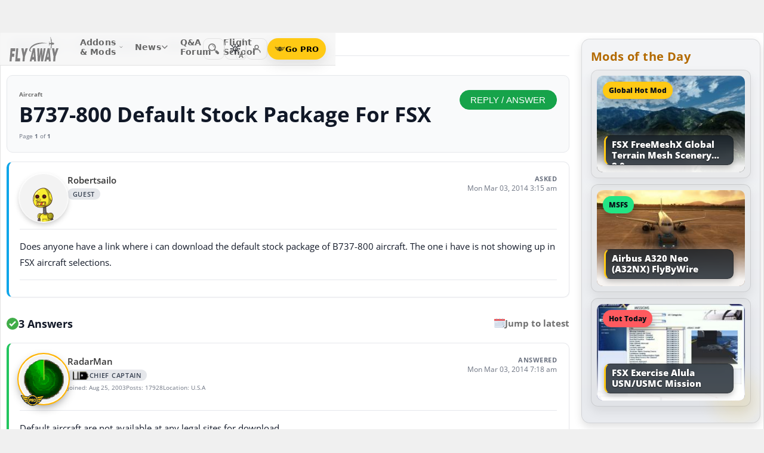

--- FILE ---
content_type: text/html; charset=utf-8
request_url: https://forum.flyawaysimulation.com/forum/topic/38892/b737-800-default-stock-package-for-fsx/
body_size: 18914
content:
<!DOCTYPE HTML>
<html dir="ltr" lang="en" data-theme="light">
<head>
<meta http-equiv="X-UA-Compatible" content="IE=edge">
<title>B737-800 Default Stock Package For FSX - Flight Simulator X (Aircraft) | Flight Sim Q&amp;A Forum</title>
<meta name="viewport" content="width=device-width, initial-scale=1">
<link rel="preconnect dns-prefetch" href="https://www.googletagmanager.com" crossorigin>
<meta http-equiv="Content-Type" content="text/html; charset=utf-8">

<link rel="stylesheet" href="https://flyawaysimulation.com/themes/FlyAway/style/responsive-global.css?v=2.6031" type="text/css">
<link rel="stylesheet" href="https://forum.flyawaysimulation.com/modules/Forums/templates/subSilver/fasforums.css?v=2.6031" type="text/css">

  <meta property="og:url" content="https://forum.flyawaysimulation.com/forum/topic/38892/b737-800-default-stock-package-for-fsx/">
  <meta property="og:title" content="B737-800 Default Stock Package For FSX - Flight Simulator X (Aircraft)">
  <meta property="og:description" content="Question titled &quot;B737-800 Default Stock Package For FSX - Flight Simulator X (Aircraft)&quot; posted in the Aircraft forum at Fly Away Simulation.">
  <meta property="og:type" content="website">
  <meta property="og:image" content="https://forum.flyawaysimulation.com/images/flight-sim-qa.jpg">
  <meta property="og:site_name" content="Fly Away Simulation">
  <meta property="twitter:card" content="summary_large_image">
  <meta property="twitter:site" content="@fasflightsim">

<link rel="alternate" type="application/rss+xml" title="Flight Simulator News RSS" href="https://flyawaysimulation.com/backend.php">
<link rel="canonical" href="https://forum.flyawaysimulation.com/forum/topic/38892/b737-800-default-stock-package-for-fsx/">

<script defer src="https://flyawaysimulation.com/js/js-global.js?v=1.1"></script>
<script async src="https://www.googletagmanager.com/gtag/js?id=G-DV3JLQ0R4V"></script>
<script>
  window.dataLayer = window.dataLayer || [];
  function gtag(){dataLayer.push(arguments);}
  gtag('js', new Date());

  gtag('config', 'G-DV3JLQ0R4V');

</script>

</head>

<body itemscope itemtype="http://schema.org/WebPage">



































<header id="fxnav-header" role="banner">
  <div class="fxnav-shell">
    <!-- Brand -->
    <a class="fxnav-brand" href="https://flyawaysimulation.com/" aria-label="Fly Away Simulation">
      <img class="fxnav-logo" width="310" height="74" src="https://flyawaysimulation.com/images/svg/svgsprite-4.0.svg#flyawaylogo" alt="Fly Away Simulation">
    </a>

    <!-- Mobile toggle -->
    <button class="fxnav-toggle" aria-controls="fxnav-primary" aria-expanded="false" aria-label="Toggle menu">
      <span class="fxnav-burger" aria-hidden="true"></span>
    </button>

    <!-- Primary navigation -->
    <nav class="fxnav-nav" id="fxnav-primary" aria-label="Primary">
      <ul class="fxnav-list" role="menubar">
        <li class="fxnav-item" role="none">
          <a class="fxnav-link" href="https://flyawaysimulation.com/downloads.html" role="menuitem" aria-haspopup="true" aria-expanded="false" aria-controls="fxnav-sub-addons" title="Our add-ons/mods library covering MSFS, FSX, P3D & X-Plane">
            Addons &amp; Mods
            <svg class="fxnav-caret" viewBox="0 0 12 12" aria-hidden="true">
              <path d="M2 4l4 4 4-4" stroke="currentColor" stroke-width="1.5" fill="none" stroke-linecap="round" stroke-linejoin="round"></path>
            </svg>
          </a>
          <ul class="fxnav-sub" id="fxnav-sub-addons" role="menu" aria-label="Addons &amp; Mods" aria-hidden="true">
            <li role="none">
              <a role="menuitem" href="https://flyawaysimulation.com/downloads/msfs/" aria-label="Microsoft Flight Simulator (MSFS) downloads">
                <abbr title="Microsoft Flight Simulator">MSFS</abbr>
              </a>
            </li>
            <li role="none">
              <a role="menuitem" href="https://flyawaysimulation.com/downloads/fsx/" aria-label="Microsoft Flight Simulator X (FSX) downloads">
                <abbr title="Microsoft Flight Simulator X">FSX</abbr>
              </a>
            </li>
            <li role="none">
              <a role="menuitem" href="https://flyawaysimulation.com/downloads/x-plane/" aria-label="X-Plane downloads">X-Plane</a>
            </li>
            <li role="none">
              <a role="menuitem" href="https://flyawaysimulation.com/downloads/p3d/" aria-label="Lockheed Martin Prepar3D (P3D) v6/5/4 downloads">
                <abbr title="Lockheed Martin Prepar3D v6/5/4">P3D</abbr>
              </a>
            </li>
          </ul>
        </li>

        <li class="fxnav-item" role="none">
          <a class="fxnav-link" href="https://flyawaysimulation.com/topics/" role="menuitem" aria-haspopup="true" aria-expanded="false" aria-controls="fxnav-sub-news" title="Flight simulation and related news topics">
            News
            <svg class="fxnav-caret" viewBox="0 0 12 12" aria-hidden="true">
              <path d="M2 4l4 4 4-4" stroke="currentColor" stroke-width="1.5" fill="none" stroke-linecap="round" stroke-linejoin="round"></path>
            </svg>
          </a>
          <ul class="fxnav-sub" id="fxnav-sub-news" role="menu" aria-label="News" aria-hidden="true">
            <li role="none">
              <a role="menuitem" href="https://flyawaysimulation.com/topics/44/microsoft-flight-simulator/" aria-label="Microsoft Flight Simulator (MSFS) news">
                <abbr title="Microsoft Flight Simulator">MSFS</abbr>
              </a>
            </li>
            <li role="none">
              <a role="menuitem" href="https://flyawaysimulation.com/topics/19/microsoft-flight-simulator-x/" aria-label="Microsoft Flight Simulator X (FSX) news">
                <abbr title="Microsoft Flight Simulator X">FSX</abbr>
              </a>
            </li>
            <li role="none">
              <a role="menuitem" href="https://flyawaysimulation.com/topics/23/x-plane/" aria-label="X-Plane news">X-Plane</a>
            </li>
            <li role="none">
              <a role="menuitem" href="https://flyawaysimulation.com/topics/43/prepar3d/" aria-label="Lockheed Martin Prepar3D (P3D) news">
                <abbr title="Lockheed Martin Prepar3D">P3D</abbr>
              </a>
            </li>
            <li role="none"><a role="menuitem" href="https://flyawaysimulation.com/topics/15/editorial/">Editorials</a></li>
          </ul>
        </li>

        <li class="fxnav-item" role="none">
          <a class="fxnav-link" href="https://forum.flyawaysimulation.com/" role="menuitem" title="Flight Sim question and answer forum">Q&amp;A Forum</a>
        </li>

        <li class="fxnav-item" role="none">
          <a class="fxnav-link" href="https://flyawaysimulation.com/flight-school/" role="menuitem" title="Guides, tutorials and walkthroughs for all popular packages">Flight School</a>
        </li>

        <!-- Utilities now shown in the mobile sheet for all <=1100px widths -->
        <li class="fxnav-divider fxnav-util-only" aria-hidden="true"></li>
        <li class="fxnav-section fxnav-util-only" aria-hidden="true">Quick actions</li>

        <!-- Search (in-menu) -->
        <li class="fxnav-item fxnav-util-only" role="none">
          <a class="fxnav-link" href="https://flyawaysimulation.com/search/" role="menuitem">
            <span style="display:inline-flex;align-items:center;gap:10px">
              <img class="fxnav-icon" src="https://flyawaysimulation.com/images/svg/svgsprite-4.0.svg#newsearchicon" alt="">
              <b>Search</b>
            </span>
          </a>
        </li>

                <!-- Theme options (System/Dark/Light) inside menu — testers only -->
        <li class="fxnav-item fxnav-util-only" role="none">
          <a class="fxnav-link" href="#" role="menuitem" aria-haspopup="true" aria-expanded="false" aria-controls="fxnav-sub-theme">
            Theme
            <svg class="fxnav-caret" viewBox="0 0 12 12" aria-hidden="true">
              <path d="M2 4l4 4 4-4" stroke="currentColor" stroke-width="1.5" fill="none" stroke-linecap="round" stroke-linejoin="round"></path>
            </svg>
          </a>
          <ul class="fxnav-sub fxnav-sub-theme" id="fxnav-sub-theme" role="menu" aria-label="Theme" aria-hidden="true">
            <li role="none">
              <label class="fxnav-radio" role="menuitemradio" aria-checked="false">
                <input type="radio" name="fxnav-theme" value="auto">
                <span>System</span>
              </label>
            </li>
            <li role="none">
              <label class="fxnav-radio" role="menuitemradio" aria-checked="false">
                <input type="radio" name="fxnav-theme" value="dark">
                <span>Dark</span>
              </label>
            </li>
            <li role="none">
              <label class="fxnav-radio" role="menuitemradio" aria-checked="false">
                <input type="radio" name="fxnav-theme" value="light">
                <span>Light</span>
              </label>
            </li>
          </ul>
        </li>
        
                  <!-- Login (in-menu on compact) -->
          <li class="fxnav-item fxnav-util-only" role="none">
            <a class="fxnav-link" href="https://flyawaysimulation.com/account/login/" role="menuitem">
              <span style="display:inline-flex;align-items:center;gap:10px">
                <svg class="fxnav-icon" viewBox="0 0 24 24" aria-hidden="true">
                  <circle cx="12" cy="8" r="4" fill="none" stroke="currentColor" stroke-width="1.7"></circle>
                  <path d="M4 20c0-4.2 3.8-7 8-7s8 2.8 8 7" fill="none" stroke="currentColor" stroke-width="1.7" stroke-linecap="round"></path>
                </svg>
                <b>Log in</b>
              </span>
            </a>
          </li>

          <!-- Go PRO CTA (in-menu on compact) -->
          <li class="fxnav-item fxnav-util-only" role="none">
            <a class="fxnav-cta-menu" href="https://flyawaysimulation.com/account/register/" role="menuitem" title="Go PRO — unlock premium downloads and member perks" aria-label="Go PRO">
              <img class="fxnav-cta-icon" src="https://flyawaysimulation.com/images/svg/pro-icon-2025-2.svg" alt="">
              <span>Go PRO</span>
            </a>
          </li>
              </ul>
    </nav>

    <!-- Right cluster: Search, Theme (single icon with dropdown, testers only), Login/User, PRO -->
    <div class="fxnav-right">
      <!-- Search -->
      <a class="fxnav-iconbtn" href="https://flyawaysimulation.com/search/" title="Search" aria-label="Search">
        <img class="fxnav-icon" src="https://flyawaysimulation.com/images/svg/svgsprite-4.0.svg#newsearchicon" alt="">
      </a>

            <!-- Single-icon Theme switcher (Auto/Dark/Light) — testers only -->
      <fxsw-switcher></fxsw-switcher>
      
              <!-- Icon-only login -->
        <a class="fxnav-iconbtn" href="https://flyawaysimulation.com/account/login/" title="Log in" aria-label="Log in">
          <svg class="fxnav-icon" viewBox="0 0 24 24" aria-hidden="true">
            <circle cx="12" cy="8" r="4" fill="none" stroke="currentColor" stroke-width="1.7"></circle>
            <path d="M4 20c0-4.2 3.8-7 8-7s8 2.8 8 7" fill="none" stroke="currentColor" stroke-width="1.7" stroke-linecap="round"></path>
          </svg>
        </a>

        <!-- Compact PRO -->
        <a class="fxnav-cta" href="https://flyawaysimulation.com/account/register/" title="Go PRO — unlock premium downloads and member perks" aria-label="Go PRO">
          <img class="fxnav-cta-icon" src="https://flyawaysimulation.com/images/svg/pro-icon-2025-2.svg" alt="">
          <span>Go PRO</span>
        </a>
          </div>
  </div>

  <!-- Full-viewport overlay (mobile sheet background) -->
  <div class="fxnav-overlay" aria-hidden="true"></div>
</header>

<script>
// tmsw boot: pre-paint theme apply + live OS sync when pref = "auto"
(function(){
  var KEY = 'theme';
  var root = document.documentElement;

  function reportTheme(mode, pref, reason){
    try{
      if (typeof gtag !== 'function') return;

      // User properties (for % of users)
      gtag('set', 'user_properties', {
        theme_mode: mode,  // applied: 'dark'|'light'
        theme_pref: pref   // preference: 'auto'|'dark'|'light'
      });

      // Event (for debugging + % of loads/changes)
      gtag('event', 'theme_state', {
        theme_mode: mode,
        theme_pref: pref,
        theme_reason: reason // 'load' | 'os_change'
      });
    } catch(e){}
  }

  function computeMode(pref, mql){
    if (pref === 'dark' || pref === 'light') return pref;
    return (mql && mql.matches) ? 'dark' : 'light';
  }

  function apply(mode, pref){
    root.setAttribute('data-theme', mode);
    root.setAttribute('data-theme-context', mode);
    root.setAttribute('data-theme-pref', pref);
    root.style.colorScheme = mode;
  }

  try{
    var pref = localStorage.getItem(KEY) || 'auto';
    var mql = window.matchMedia && window.matchMedia('(prefers-color-scheme: dark)');
    var mode = computeMode(pref, mql);

    apply(mode, pref);
    reportTheme(mode, pref, 'load');

    function osChanged(){
      try{
        var p = localStorage.getItem(KEY) || 'auto';
        if (p !== 'auto') return;

        var md = computeMode('auto', mql);

        // prevent duplicate event if nothing changed
        if (root.getAttribute('data-theme') === md) return;

        apply(md, 'auto');
        reportTheme(md, 'auto', 'os_change');
      } catch(e){}
    }

    if (mql){
      if ('addEventListener' in mql) mql.addEventListener('change', osChanged);
      else if ('addListener' in mql) mql.addListener(osChanged);
    }
  }catch(e){}
})();
</script>

<script>
/* FX Nav v4.3.8 interactions (vanilla, full-width sheet) */
(function(){
  const header = document.getElementById('fxnav-header');
  if (!header) return;

  const toggle = header.querySelector('.fxnav-toggle');
  const navPanel = header.querySelector('.fxnav-nav');
  const overlay = header.querySelector('.fxnav-overlay');
  const openClass = 'fxnav-open';
  const isHoverDesktop = () => window.matchMedia('(hover: hover) and (pointer: fine)').matches && window.innerWidth > 1100;

  // Header height -> CSS var for sheet/overlay offset
  const setHeaderVars = () => {
    const h = header.getBoundingClientRect().height || 54;
    header.style.setProperty('--fxnav-h', Math.round(h) + 'px');
  };

  // Initialize header vars (no shrink on scroll)
  setHeaderVars();

  function lockPage(lock){
    if (lock) document.documentElement.classList.add('fxnav-modal-open');
    else document.documentElement.classList.remove('fxnav-modal-open');
  }

  function setExpanded(el, open){
    const trig = el.querySelector(':scope > .fxnav-link[aria-haspopup="true"], :scope > .fxnav-userbtn');
    if (trig) trig.setAttribute('aria-expanded', String(open));
    const sub = el.querySelector(':scope > .fxnav-sub');
    if (sub) sub.setAttribute('aria-hidden', String(!open));
  }

  function closeAll(except){
    const items = header.querySelectorAll('.fxnav-list > .fxnav-item');
    items.forEach(li => {
      if (li !== except){
        li.classList.remove(openClass);
        setExpanded(li, false);
      }
    });
    const user = header.querySelector('.fxnav-user');
    if (user && user !== except){
      user.classList.remove(openClass);
      const ub = user.querySelector('.fxnav-userbtn');
      if (ub) ub.setAttribute('aria-expanded','false');
      const us = user.querySelector('.fxnav-sub-user');
      if (us) us.setAttribute('aria-hidden','true');
    }
  }

  function closeMenu(){
    header.classList.remove('fxnav-is-open');
    if (toggle) toggle.setAttribute('aria-expanded','false');
    if (navPanel) navPanel.setAttribute('aria-hidden','true');
    lockPage(false);
    closeAll();
  }

  // Mobile toggle
  if (toggle){
    toggle.addEventListener('click', () => {
      const open = header.classList.toggle('fxnav-is-open');
      toggle.setAttribute('aria-expanded', String(open));
      if (navPanel) navPanel.setAttribute('aria-hidden', String(!open));
      lockPage(open);
      if (!open) closeAll();
      setHeaderVars();
    });
  }

  // Overlay click closes
  if (overlay){
    overlay.addEventListener('click', closeMenu);
    overlay.addEventListener('touchstart', closeMenu, { passive: true });
  }

  // ESC closes when sheet open
  document.addEventListener('keydown', (e) => {
    if (e.key === 'Escape' && header.classList.contains('fxnav-is-open')) closeMenu();
  });

  const items = Array.from(header.querySelectorAll('.fxnav-list > .fxnav-item'));
  const closeTimers = new WeakMap();

  function clearTimer(el){ const t = closeTimers.get(el); if (t) { clearTimeout(t); closeTimers.delete(el); } }
  function scheduleClose(el){
    clearTimer(el);
    closeTimers.set(el, setTimeout(() => { el.classList.remove(openClass); setExpanded(el,false); }, 160));
  }

  // Top-level items
  items.forEach(li => {
    const link = li.querySelector(':scope > .fxnav-link');
    const sub  = li.querySelector(':scope > .fxnav-sub');
    const hasSub = !!sub;

    if (hasSub && link){
      link.setAttribute('aria-haspopup', 'true');
      link.setAttribute('aria-expanded', 'false');

      // Desktop hover
      li.addEventListener('mouseenter', () => {
        if (isHoverDesktop() && !header.classList.contains('fxnav-is-open')) {
          clearTimer(li); closeAll(li); li.classList.add(openClass); setExpanded(li,true);
        }
      });
      li.addEventListener('mouseleave', () => {
        if (isHoverDesktop() && !header.classList.contains('fxnav-is-open')) scheduleClose(li);
      });
      sub.addEventListener('mouseenter', () => clearTimer(li));
      sub.addEventListener('mouseleave', () => scheduleClose(li));

      // Mobile/touch click (sheet mode)
      link.addEventListener('click', (e) => {
        const usingMobile = !isHoverDesktop() || header.classList.contains('fxnav-is-open');
        if (usingMobile){
          e.preventDefault();
          const willOpen = !li.classList.contains(openClass);
          items.forEach(sib => { if (sib !== li) { sib.classList.remove(openClass); setExpanded(sib,false); } });
          li.classList.toggle(openClass, willOpen);
          setExpanded(li, willOpen);
        }
      });

      // Keyboard
      link.addEventListener('keydown', (e) => {
        if (e.key === 'ArrowDown'){ e.preventDefault(); li.classList.add(openClass); setExpanded(li,true); const first = sub?.querySelector('a, input, button, [tabindex="0"]'); if (first) first.focus(); }
        else if (e.key === 'Escape'){ li.classList.remove(openClass); setExpanded(li,false); link.focus(); }
        else if (e.key === 'ArrowRight'){ e.preventDefault(); focusNextTop(li); }
        else if (e.key === 'ArrowLeft'){ e.preventDefault(); focusPrevTop(li); }
      });
    } else if (link) {
      link.addEventListener('keydown', (e) => {
        if (e.key === 'ArrowRight'){ e.preventDefault(); focusNextTop(li); }
        else if (e.key === 'ArrowLeft'){ e.preventDefault(); focusPrevTop(li); }
      });
    }
  });

  // User dropdown (desktop/tablet)
  const userWrap = header.querySelector('.fxnav-user');
  const userBtn  = header.querySelector('.fxnav-userbtn');
  const userSub  = header.querySelector('.fxnav-sub-user');
  if (userWrap && userBtn){
    userBtn.addEventListener('click', (e) => {
      e.preventDefault();
      const willOpen = !userWrap.classList.contains(openClass);
      closeAll();
      userWrap.classList.toggle(openClass, willOpen);
      userBtn.setAttribute('aria-expanded', String(willOpen));
      if (userSub) userSub.setAttribute('aria-hidden', String(!willOpen));
    });
    userWrap.addEventListener('mouseenter', () => {
      if (isHoverDesktop()) {
        clearTimer(userWrap); closeAll(userWrap); userWrap.classList.add(openClass); userBtn.setAttribute('aria-expanded','true'); if (userSub) userSub.setAttribute('aria-hidden','false');
      }
    });
    userWrap.addEventListener('mouseleave', () => {
      if (isHoverDesktop()) scheduleClose(userWrap);
    });
  }

  function topTriggers(){ return Array.from(header.querySelectorAll('.fxnav-list > .fxnav-item > .fxnav-link')); }
  function focusNextTop(currentLi){ const tops = topTriggers(); const idx = tops.findIndex(a => currentLi.contains(a)); const next = tops[(idx+1)%tops.length]; if (next) next.focus(); }
  function focusPrevTop(currentLi){ const tops = topTriggers(); const idx = tops.findIndex(a => currentLi.contains(a)); const prev = tops[(idx-1+tops.length)%tops.length]; if (prev) prev.focus(); }

  // Outside click closes (desktop)
  document.addEventListener('click', (e) => {
    if (!header.contains(e.target)) {
      closeMenu();
    }
  });

  // Resize/orientation cleanup
  window.addEventListener('resize', () => {
    setHeaderVars();
    if (window.innerWidth > 1100) {
      closeMenu();
    }
  });

  // Compact theme radios inside hamburger (present only for testers)
  const THEME_KEY = 'theme';
  const themeRadios = header.querySelectorAll('input[name="fxnav-theme"]');
  function getPref(){ try { return localStorage.getItem(THEME_KEY) || 'auto'; } catch { return 'auto'; } }
  function setPref(v){ try { localStorage.setItem(THEME_KEY, v); } catch {} }

  function applyThemePref(pref){
    setPref(pref);
    const sw = document.querySelector('fxsw-switcher');
    if (sw && typeof sw.apply === 'function') {
      sw.apply(pref);
    } else {
      const darkMql = window.matchMedia ? window.matchMedia('(prefers-color-scheme: dark)') : null;
      const systemDark = darkMql ? darkMql.matches : false;
      const mode = (pref === 'dark' || (pref === 'auto' && systemDark)) ? 'dark' : (pref === 'light' ? 'light' : 'light');
      const html = document.documentElement;
      html.setAttribute('data-theme', mode);
      html.setAttribute('data-theme-context', mode);
      html.setAttribute('data-theme-pref', pref);
      html.style.colorScheme = mode;
      window.dispatchEvent(new CustomEvent('tmsw:theme', { detail: { pref, mode } }));
    }
  }
  function syncThemeRadios(pref){
    themeRadios.forEach(r => { r.checked = (r.value === pref); r.closest('.fxnav-radio')?.setAttribute('aria-checked', r.checked ? 'true' : 'false'); });
  }
  if (themeRadios.length){
    syncThemeRadios(getPref());
    themeRadios.forEach(r => {
      r.addEventListener('change', (e) => {
        if (e.target && e.target.checked){
          applyThemePref(e.target.value);
          syncThemeRadios(e.target.value);
        }
      });
    });
    // Keep radios in sync if theme changes elsewhere
    window.addEventListener('tmsw:theme', (e) => { if (e.detail && e.detail.pref) syncThemeRadios(e.detail.pref); });
  }

  // Init aria-hidden for panel and submenus
  if (navPanel) navPanel.setAttribute('aria-hidden', 'true');
  header.querySelectorAll('.fxnav-sub').forEach(ul => { ul.setAttribute('aria-hidden','true'); });
})();
</script>

<script>
/* Single-icon Theme Switcher (Auto/Dark/Light) — testers only */
(() => {
  const STORAGE_KEY = 'theme';
  const SWITCH_TAG = 'fxsw-switcher';
  const POPOVER_TAG = 'fxsw-popover';

  const storage = {
    get(){ try { return localStorage.getItem(STORAGE_KEY) || 'auto'; } catch { return 'auto'; } },
    set(v){ try { localStorage.setItem(STORAGE_KEY, v); } catch {} }
  };

  const mqlDark = window.matchMedia ? window.matchMedia('(prefers-color-scheme: dark)') : null;
  const systemPrefersDark = () => mqlDark ? mqlDark.matches : false;
  const computeMode = pref => (pref === 'dark' || pref === 'light') ? pref : (systemPrefersDark() ? 'dark' : 'light');

	
	  // --- GA helper: manual theme changes ---
  function gaReportTheme(pref, mode, reason){
    try{
      if (typeof gtag !== 'function') return;
      gtag('set', 'user_properties', {
        theme_mode: mode,   // 'dark' | 'light' (applied)
        theme_pref: pref    // 'auto' | 'dark' | 'light' (user choice)
      });
      gtag('event', 'theme_state', {
        theme_mode: mode,
        theme_pref: pref,
        theme_reason: reason // 'manual'
      });
    } catch(e){}
  }
	
  function applyTheme(pref) {
    const html = document.documentElement;
    const theMode = computeMode(pref);
    const reduce = window.matchMedia && window.matchMedia('(prefers-reduced-motion: reduce)').matches;
    const doApply = () => {
      html.setAttribute('data-theme', theMode);
      html.setAttribute('data-theme-context', theMode);
      html.setAttribute('data-theme-pref', pref);
      html.style.colorScheme = theMode;
      window.dispatchEvent(new CustomEvent('tmsw:theme', { detail: { pref, mode: theMode } }));
    };
    if ('startViewTransition' in document && !reduce) document.startViewTransition(doApply); else doApply();
  }

  if (!customElements.get(POPOVER_TAG)) {
    class FxswPopover extends HTMLElement {
      constructor(){
        super();
        const root = this.attachShadow({ mode: 'closed' });
        root.innerHTML = `
          <style>
            :host{ position: fixed; inset: auto auto; z-index: 2147483647; contain: content; }
            *,*::before,*::after{ box-sizing: border-box; }
            .panel{
              width: 240px; max-width: calc(100vw - 16px);
              border-radius: 12px; border: 1px solid var(--bdr);
              background: var(--surface);
              -webkit-backdrop-filter: blur(10px);
              backdrop-filter: blur(10px);
              box-shadow: var(--shd);
              padding: 6px; opacity: 0; transform: translateY(-6px);
              transition: opacity .18s ease, transform .18s ease;
              color: var(--fg);
              font: 600 13px/1.2 system-ui, -apple-system, "Segoe UI", Roboto, Helvetica, Arial, sans-serif;
            }
            .open{ opacity: 1; transform: translateY(0); }
            .arrow{ position: absolute; width: 12px; height: 12px; background: var(--surface); transform: rotate(45deg); border-left: 1px solid var(--bdr); border-top: 1px solid var(--bdr); }
            .list{ margin:0; padding:4px; display:grid; gap:2px; border:0; }
            .item{ display:flex; align-items:center; gap:10px; border-radius:10px; padding:10px; cursor:pointer; user-select:none; outline:none; text-decoration:none; }
            .item:hover{ background: var(--hover); }
            .item:focus-visible{ box-shadow: 0 0 0 2px var(--focus) inset; }
            .ico{ width:18px; height:18px; display:grid; place-items:center; color:var(--fg); }
            .txt{ display:flex; flex-direction:column; }
            .txt b{ font-weight:700; }
            .txt small{ font:500 11px/1.2 system-ui,-apple-system,"Segoe UI",Roboto,Helvetica,Arial,sans-serif; color:var(--fg-dim); }
            .chk{ margin-left:auto; width:16px; height:16px; border-radius:9999px; border:1.5px solid var(--bdr); display:grid; place-items:center; color:var(--fg); }
            /* FIX: Only show the tick for the selected option */
            .chk svg{ opacity:0; transform: scale(.75); transition: opacity .14s ease, transform .2s ease; }
            input{ position:absolute; opacity:0; pointer-events:none; }
            input:checked + .row .chk{ background: var(--fg); color: var(--surface); border-color: transparent; }
            input:checked + .row .chk svg{ opacity:1; transform: scale(1); }
            :host([data-mode="dark"])  { --surface: rgba(11,16,22,.98); --bdr: rgba(255,255,255,.12); --fg:#e7ecf7; --fg-dim:#aeb6c6; --hover: rgba(255,255,255,.08); --focus: rgba(255,255,255,.35); --shd: 0 18px 44px rgba(0,0,0,.55); }
            :host([data-mode="light"]) { --surface: #f6f6f6;              --bdr: #E2E2E2;                 --fg:#151922;  --fg-dim:#6F6F6F;  --hover: rgba(0,0,0,.06);  --focus: rgba(0,0,0,.45);  --shd: 0 14px 32px rgba(0,0,0,.12); }
            @media (max-width: 420px){ .panel{ width: min(240px, calc(100vw - 16px)); } }
            @media (prefers-reduced-motion: reduce){ .panel{ transition:none; } }
          </style>
          <div class="panel" role="dialog" aria-label="Theme" aria-modal="false">
            <div class="arrow"></div>
            <fieldset class="list" role="radiogroup" aria-label="Theme options">
              <label class="item">
                <input type="radio" name="fxsw-theme" value="auto">
                <span class="row" style="display:flex;align-items:center;gap:10px;width:100%">
                  <span class="ico" aria-hidden="true">
                    <svg width="18" height="18" viewBox="0 0 24 24" fill="none" stroke="currentColor" stroke-width="1.6" stroke-linecap="round" stroke-linejoin="round">
                      <rect x="3" y="4" width="18" height="12" rx="2"></rect><path d="M7 20h10"></path>
                    </svg>
                  </span>
                  <span class="txt"><b>System</b><small>Follow OS</small></span>
                  <span class="chk" aria-hidden="true">
                    <svg width="12" height="12" viewBox="0 0 12 12" fill="none" stroke="currentColor" stroke-width="2" stroke-linecap="round" stroke-linejoin="round"><path d="m2.2 6.2 2.2 2.3 5-5.1"/></svg>
                  </span>
                </span>
              </label>
              <label class="item">
                <input type="radio" name="fxsw-theme" value="dark">
                <span class="row" style="display:flex;align-items:center;gap:10px;width:100%">
                  <span class="ico" aria-hidden="true">
                    <svg width="18" height="18" viewBox="0 0 18 18" fill="currentColor"><path d="M10.9 1.5a7.4 7.4 0 1 0 5.6 12.9A7.1 7.1 0 0 1 10.9 1.5z"/></svg>
                  </span>
                  <span class="txt"><b>Dark</b><small>Always dark</small></span>
                  <span class="chk" aria-hidden="true">
                    <svg width="12" height="12" viewBox="0 0 12 12" fill="none" stroke="currentColor" stroke-width="2" stroke-linecap="round" stroke-linejoin="round"><path d="m2.2 6.2 2.2 2.3 5-5.1"/></svg>
                  </span>
                </span>
              </label>
              <label class="item">
                <input type="radio" name="fxsw-theme" value="light">
                <span class="row" style="display:flex;align-items:center;gap:10px;width:100%">
                  <span class="ico" aria-hidden="true">
                    <svg width="18" height="18" viewBox="0 0 18 18" fill="none" stroke="currentColor" stroke-width="1.5" stroke-linecap="round" stroke-linejoin="round">
                      <circle cx="9" cy="9" r="3.5"></circle>
                      <path d="M9 1.25v2.2M9 14.55v2.2M1.25 9h2.2M14.55 9h2.2M3.2 3.2l1.6 1.6M13.2 13.2l1.6 1.6M3.2 14.8L4.8 13.2M13.2 4.8l1.6-1.6"></path>
                    </svg>
                  </span>
                  <span class="txt"><b>Light</b><small>Always light</small></span>
                  <span class="chk" aria-hidden="true">
                    <svg width="12" height="12" viewBox="0 0 12 12" fill="none" stroke="currentColor" stroke-width="2" stroke-linecap="round" stroke-linejoin="round"><path d="m2.2 6.2 2.2 2.3 5-5.1"/></svg>
                  </span>
                </span>
              </label>
            </fieldset>
          </div>
        `;
        this._root = root;
        this._panel = root.querySelector('.panel');
        this._arrow = root.querySelector('.arrow');
        root.addEventListener('change', e => {
          const t = e.target;
          if (t && t.name === 'fxsw-theme') {
            this.dispatchEvent(new CustomEvent('fxsw:select', { detail: t.value, bubbles: true, composed: true }));
          }
        });
      }
      set mode(v){ this.setAttribute('data-mode', (v === 'dark') ? 'dark' : 'light'); }
      open(anchorRect){
        const margin = 10;
        const vw = Math.max(document.documentElement.clientWidth, window.innerWidth || 0);
        const vh = Math.max(document.documentElement.clientHeight, window.innerHeight || 0);
        const width = 240, estH = 152;
        const x = Math.max(8, Math.min(vw - 8 - width, anchorRect.right - width));
        let y = anchorRect.bottom + margin; if (y + estH > vh - 8) y = anchorRect.top - margin - estH;
        this.style.left = Math.round(x) + 'px'; this.style.top = Math.round(y) + 'px';
        const ax = Math.min(width - 20, Math.max(14, anchorRect.left + anchorRect.width / 2 - x));
        this._arrow.style.left = (ax - 6) + 'px';
        if (y >= anchorRect.bottom) { this._arrow.style.top = '-6px'; this._arrow.style.transform = 'rotate(45deg)'; }
        else { this._arrow.style.top = 'calc(100% - 6px)'; this._arrow.style.transform = 'rotate(225deg)'; }
        this._panel.classList.add('open');
      }
      close(){ this._panel && this._panel.classList.remove('open'); }
      check(pref){
        const inputs = this._root ? this._root.querySelectorAll('input[name="fxsw-theme"]') : null;
        if (inputs) inputs.forEach(i => { i.checked = (i.value === pref); });
      }
      focusChecked(){
        const el = this._root ? this._root.querySelector('input[name="fxsw-theme"]:checked') : null;
        if (el) el.focus({ preventScroll: true });
      }
    }
    customElements.define(POPOVER_TAG, FxswPopover);
  }

  if (!customElements.get(SWITCH_TAG)) {
    class FxswSwitcher extends HTMLElement {
      constructor(){
        super();
        const root = this.attachShadow({ mode: 'closed' });
        this._pref = 'auto';
        this._mode = computeMode(this._pref);
        root.innerHTML = `
          <style>
            :host{ display:inline-block; contain: layout paint style; isolation:isolate; }
            *,*::before,*::after{ box-sizing: border-box; }
            .btn{
              -webkit-tap-highlight-color: transparent;
              position:relative; display:grid; place-items:center;
              width:36px; height:36px; border-radius:10px;
              border:1px solid var(--bdr); background:var(--bg); color:var(--fg);
              cursor:pointer;
              transition: background .18s ease, border-color .18s ease, transform .08s ease;
            }
            .btn:hover{ background: var(--hover); }
            .btn:active{ transform: translateY(1px); }
            .btn:focus-visible{ outline:2px solid var(--focus); outline-offset:2px; }
            .ic{ position:absolute; inset:0; display:grid; place-items:center; }
            .sun,.moon{ transition: opacity .28s ease, transform .45s ease; }
            :host([data-mode="light"]) .sun{ opacity:1; transform:rotate(0) scale(1); }
            :host([data-mode="light"]) .moon{ opacity:0; transform:rotate(-90deg) scale(.7); }
            :host([data-mode="dark"])  .sun{ opacity:0; transform:rotate(90deg) scale(.7); }
            :host([data-mode="dark"])  .moon{ opacity:1; transform:rotate(0) scale(1); }
            .btn::after{
              content: attr(data-badge);
              position:absolute; right:-2px; bottom:-2px; min-width:16px; height:16px; padding:0 4px;
              border-radius:12px; border:1px solid var(--bdr);
              background: var(--bg); color: var(--fg-dim);
              font:700 10px/16px system-ui,-apple-system,"Segoe UI",Roboto,Helvetica,Arial,sans-serif;
              display:grid; place-items:center;
            }
            :host([data-mode="dark"])  { --bg: transparent; --bdr: rgba(255,255,255,.12); --fg:#e7ecf7; --fg-dim:#aeb6c6; --hover: rgba(255,255,255,.08); --focus: rgba(255,255,255,.35); }
            :host([data-mode="light"]) { --bg: transparent; --bdr: #E2E2E2;                 --fg:#151922;  --fg-dim:#6F6F6F;  --hover: rgba(0,0,0,.06);  --focus: rgba(0,0,0,.45); }
          </style>
          <button class="btn" aria-haspopup="dialog" aria-expanded="false" title="Change theme" data-badge="A">
            <span class="ic sun" aria-hidden="true">
              <svg width="18" height="18" viewBox="0 0 18 18" fill="none" stroke="currentColor" stroke-width="1.5" stroke-linecap="round" stroke-linejoin="round">
                <circle cx="9" cy="9" r="3.5"></circle>
                <path d="M9 1.25v2.2M9 14.55v2.2M1.25 9h2.2M14.55 9h2.2M3.2 3.2l1.6 1.6M13.2 13.2l1.6 1.6M3.2 14.8L4.8 13.2M13.2 4.8l1.6-1.6"></path>
              </svg>
            </span>
            <span class="ic moon" aria-hidden="true">
              <svg width="18" height="18" viewBox="0 0 18 18" fill="currentColor">
                <path d="M10.9 1.5a7.4 7.4 0 1 0 5.6 12.9A7.1 7.1 0 0 1 10.9 1.5z"></path>
              </svg>
            </span>
          </button>
        `;
        this._root = root;
        this._btn = root.querySelector('.btn');
        this._btn.addEventListener('click', () => this.toggleMenu());
        this._btn.addEventListener('keydown', e => {
          if (e.key === 'ArrowDown' || e.key === 'Enter' || e.key === ' ') { e.preventDefault(); this.openMenu(); }
        });

        this._mqlHandler = () => { if (this._pref === 'auto') this.apply('auto'); };
        if (mqlDark) {
          if ('addEventListener' in mqlDark) mqlDark.addEventListener('change', this._mqlHandler);
          else if ('addListener' in mqlDark) mqlDark.addListener(this._mqlHandler);
        }

        this.apply(storage.get());
      }

      disconnectedCallback(){
        if (mqlDark) {
          if ('removeEventListener' in mqlDark) mqlDark.removeEventListener('change', this._mqlHandler);
          else if ('removeListener' in mqlDark) mqlDark.removeListener(this._mqlHandler);
        }
      }

      apply(pref){
        this._pref = pref;
        this._mode = computeMode(pref);
        applyTheme(pref);
        this.setAttribute('data-mode', this._mode);
        const badge = (pref === 'auto') ? 'A' : (pref === 'dark' ? 'D' : 'L');
        this._btn.setAttribute('data-badge', badge);
        const label = pref === 'auto' ? `Theme: System (${this._mode})` : `Theme: ${this._mode}`;
        this._btn.setAttribute('aria-label', label);
      }

      toggleMenu(){ this._menuOpen ? this.closeMenu() : this.openMenu(); }

      openMenu(){
        if (this._menuOpen) return;
        const Pop = customElements.get(POPOVER_TAG);
        const pop = this._pop = new Pop();
        pop.mode = this._mode;
        pop.check && pop.check(this._pref);
        document.body.appendChild(pop);
        pop.open(this.getBoundingClientRect());
        this._btn.setAttribute('aria-expanded', 'true');
        this._menuOpen = true;
        setTimeout(() => pop.focusChecked && pop.focusChecked(), 0);

                this._onSelect = (e) => {
          const pref = e.detail;

          // avoid noisy duplicate events if user re-selects current option
          if (pref === this._pref) { this.closeMenu(); return; }

          storage.set(pref);
          this.apply(pref);

          // this._mode is updated by this.apply(pref)
          gaReportTheme(pref, this._mode, 'manual');

          this.closeMenu();
        };
        this._onDocKey = (e) => { if (e.key === 'Escape') { this.closeMenu(); this.focus(); } }
        this._onDocClick = (e) => { if (!pop.contains(e.target)) this.closeMenu(); }
        this._onScroll = () => { pop.open(this.getBoundingClientRect()); };

        pop.addEventListener('fxsw:select', this._onSelect);
        document.addEventListener('keydown', this._onDocKey);
        document.addEventListener('mousedown', this._onDocClick, true);
        document.addEventListener('touchstart', this._onDocClick, { capture: true, passive: true });
        window.addEventListener('scroll', this._onScroll, true);
        window.addEventListener('resize', this._onScroll);
      }

      closeMenu(){
        if (!this._menuOpen) return;
        const pop = this._pop;
        if (pop && pop.parentNode) { pop.close(); pop.remove(); }
        document.removeEventListener('keydown', this._onDocKey);
        document.removeEventListener('mousedown', this._onDocClick, true);
        document.removeEventListener('touchstart', this._onDocClick, { capture: true });
        window.removeEventListener('scroll', this._onScroll, true);
        window.removeEventListener('resize', this._onScroll);
        this._btn.setAttribute('aria-expanded', 'false');
        this._menuOpen = false;
      }

      focus(){ try { this._btn.focus(); } catch{} }
    }
    customElements.define(SWITCH_TAG, FxswSwitcher);
  }

  applyTheme(storage.get());
  window.addEventListener('storage', (e) => {
    if (e.key === STORAGE_KEY) {
      const pref = e.newValue || 'auto';
      applyTheme(pref);
      const sw = document.querySelector(SWITCH_TAG);
      if (sw && sw.apply) sw.apply(pref);
    }
  });
})();
</script>



























	
							
						
       <div id="wrap">









       
       <div class="openleft">
<div id="breadcrumbs">
<ul>
<li><a href="https://forum.flyawaysimulation.com/">Q&amp;A Forum</a></li>
<li><a href="https://forum.flyawaysimulation.com/#flight-simulator-x">Flight Simulator X</a></li>
<li><a href="https://forum.flyawaysimulation.com/forum/28/flight-simulator-x-aircraft/">Aircraft</a></li>
</ul>

<script type="application/ld+json">
{
  "@context": "https://schema.org",
  "@type": "BreadcrumbList",
  "itemListElement": [{
    "@type": "ListItem",
    "position": 1,
    "name": "Q&amp;A Forum",
    "item": "https://forum.flyawaysimulation.com/"
  },{
    "@type": "ListItem",
    "position": 2,
    "name": "Flight Simulator X",
    "item": "https://forum.flyawaysimulation.com/#flight-simulator-x"
  },{
    "@type": "ListItem",
    "position": 3,
    "name": "Aircraft",
    "item": "https://forum.flyawaysimulation.com/forum/28/flight-simulator-x-aircraft/"
  }]
}
</script>

</div>









<a id="top"></a>


<div class="clear"></div>
<style>
/* =========================================================
   MODERN TOPIC / Q&A LAYOUT
   =======================================================*/

/* Wrapper */

.topic-page {
  width: 100%;
  max-width: 100%;
  margin: 0 auto 3rem auto;
  padding: 0;
}

/* Header / hero */

.topic-header {
  display: flex;
  flex-wrap: wrap;
  justify-content: space-between;
  gap: 1rem;
  padding: 1.5rem 1.25rem 1.25rem;
  margin-top: 2rem;
  margin-bottom: 1.75rem;
  border-radius: 10px;
  border: 1px solid #e5e7eb;
  background: #f9fafb;
}

.topic-header-left {
  flex: 1 1 260px;
  min-width: 0;
}

.topic-header-right {
  display: flex;
  flex-direction: column;
  align-items: flex-end;
  gap: 0.5rem;
  flex: 0 0 auto;
}

.topic-breadcrumb {
  margin: 0 0 .25rem 0;
}

.topic-breadcrumb-link {
  color: #6b7280;
  text-decoration: none;
}

.topic-breadcrumb-link:hover {
  text-decoration: underline;
  color: #4b5563;
}

.topic-title {
  margin: 0 0 .5rem 0;
  font-size: clamp(1.6rem, 2vw + 1rem, 2.2rem);
  line-height: 1.25;
  color: #111827;
}

.topic-header-meta {
  display: flex;
  flex-wrap: wrap;
  gap: .75rem;
  align-items: center;
  margin-top: .25rem;
  color: #6b7280;
}

.topic-header-meta .topic-watch a {
  color: inherit;
}

/* Top reply button (form + button) */

.topic-reply-form {
  margin: 0;
}

.topic-reply-btn {
  display: inline-flex;
  align-items: center;
  justify-content: center;
  padding: 0.5rem 1.1rem !important;
  border-radius: 9999px !important;
  font-size: 0.95rem !important;
  font-weight: 500 !important;
  border: 1px solid #16a34a !important;
  background: #16a34a !important;
  color: #ffffff !important;
  text-decoration: none !important;
  white-space: nowrap !important;
  cursor: pointer !important;

  box-shadow: none !important;
  text-shadow: none !important;
  background-image: none !important;
  outline: none !important;
}

.topic-reply-btn:hover {
  background: #15803d !important;
  border-color: #15803d !important;
  text-decoration: none !important;
}

.topic-pagination-wrapper {
  max-width: 100%;
  text-align: right;
}

.topic-pagination-wrapper .pagination {
  display: inline-block;
}

/* Main area */

.topic-main {
  display: block;
}

/* Post cards (question + answers) */

.post-card {
  position: relative;
  margin-bottom: 1.5rem;
  padding: 1.25rem 1.25rem 1rem;
  border-radius: 10px;
  border: 1px solid #e5e7eb;
  background-color: #ffffff;
  box-shadow: 0 1px 2px rgba(15,23,42,0.04);
}

/* Distinguish question vs answers */

.post-card.question {
  border-left: 4px solid #0ea5e9;
  padding-left: 1.125rem;
}

.post-card.answer {
  border-left: 4px solid #22c55e;
  padding-left: 1.125rem;
}

/* Header inside each card */

.post-card-header {
  display: flex;
  flex-wrap: wrap;
  align-items: flex-start;
  justify-content: space-between;
  gap: 0.75rem;
  padding-bottom: 0.75rem;
  border-bottom: 1px solid #e5e7eb;
  margin-bottom: 0.75rem;
}

/* Author block */

.post-author {
  display: flex;
  align-items: flex-start;
  gap: 0.75rem;
  min-width: 0;
}

/* Avatar wrapper – carries commenttitlepro for PRO users */
.post-avatar-wrap {
  position: relative;
  width: 80px;
  height: 80px;
  flex-shrink: 0;
}

/* Base avatar; visual style from .commentimage */
.post-avatar {
  width: 80px;
  height: 80px;
  border-radius: 9999px;
  object-fit: cover;
}

/* Author info */

.post-author-info {
  min-width: 0;
}

.post-author-name-row {
  display: flex;
  flex-wrap: wrap;
  align-items: center;
  gap: 0.4rem;
}

.post-author-name {
  font-weight: 600;
  font-size: 0.95rem;
}

.post-author-badges {
  display: inline-flex;
  align-items: center;
  gap: 0.25rem;
}

.post-author-meta {
  margin-top: 0.15rem;
  display: flex;
  flex-wrap: wrap;
  gap: 0.4rem;
  color: #6b7280;
}

.post-author-meta .metadata {
  white-space: nowrap;
}

.post-author-expert {
  margin-top: 0.25rem;
}

/* Rank pill under the username */
.post-author-rank-row {
  margin-top: 0.25rem;
  display: inline-flex;
  align-items: center;
  gap: 0.35rem;
  padding: 0.12rem 0.55rem;
  border-radius: 9999px;
  background: #e5e7eb;
  color: #374151;
  font-size: 0.7rem;
  font-weight: 600;
  text-transform: uppercase;
  letter-spacing: 0.06em;
}

/* Hide pill completely when there is no rank */
.post-author-rank-row:empty {
  display: none;
}

/* Rank icon inside the rank pill */
.post-author-rank-row img.rank-icon {
  height: 14px;
  width: auto;
  display: block;
}

/* Right side of header: "Asked/Answered" + date */

.post-header-meta {
  display: flex;
  flex-direction: column;
  align-items: flex-end;
  gap: 0.15rem;
  text-align: right;
  color: #6b7280;
}

.post-type-label {
  text-transform: uppercase;
  letter-spacing: 0.04em;
  font-size: 0.7rem;
  font-weight: 700;
}

.post-date {
  font-size: 0.75rem;
}

/* Post body */

.post-card-body {
  font-size: 0.95rem;
  line-height: 1.8;
  color: #111827;
}

.post-card-body p,
.post-card-body li {
  font-size: 0.95rem;
  line-height: 1.8;
}

.post-card-body .post-edited {
  display: block;
  margin-top: 0.75rem;
  color: #6b7280;
}

/* Signature (already wrapped in .signature from PHP) */

.post-card-body .signature {
  margin-top: 1rem;
}

/* Footer (icons/links) */

.post-card-footer {
  display: flex;
  flex-wrap: wrap;
  justify-content: space-between;
  gap: 0.5rem;
  margin-top: 0.75rem;
  padding-top: 0.75rem;
  border-top: 1px solid #e5e7eb;
  font-size: 0.8rem;
  color: #6b7280;
}

/* Override old .postoptions float inside new layout */

.post-card-footer .postoptions {
  float: none;
  display: flex;
  flex-wrap: wrap;
  justify-content: flex-end;
  gap: 0.25rem;
}

/* Global reply block (legacy, used under question) + ask-new-question + related */

.replytoquestion {
  margin: 2rem 0 1rem;
}

.topic-ask-more {
  margin: 2.5rem 0 1.5rem;
}

.topic-related {
  margin-top: 2rem;
}

.topic-footer {
  margin-top: 1.5rem;
  display: flex;
  flex-wrap: wrap;
  gap: 0.75rem;
  align-items: center;
  justify-content: space-between;
}

/* Responsive tweaks */

@media (max-width: 768px) {
  .topic-header {
    padding: 1.25rem 1rem;
  }

  .topic-header-right {
    align-items: stretch;
  }

  .topic-pagination-wrapper {
    text-align: left;
  }

  .topic-page {
    padding-inline: 0.75rem;
  }

  .post-card {
    padding: 1rem 0.9rem 0.85rem;
  }

  .post-card-header {
    flex-direction: column;
    align-items: flex-start;
  }

  .post-header-meta {
    align-items: flex-start;
    text-align: left;
  }
}

/* Even narrower */

@media (max-width: 480px) {
  .post-author {
    gap: 0.6rem;
  }

  .post-author-name {
    font-size: 0.9rem;
  }

  .post-author-meta {
    font-size: 0.7rem;
  }

  .post-card-body {
    font-size: 0.9rem;
  }

  .post-card-body p,
  .post-card-body li {
    font-size: 0.9rem;
  }
}

/* =========================================================
   EXPERT HIGHLIGHT – LIGHT MODE
   =======================================================*/

.post-card.expert {
  background-color: #f0fdf4;
  border-color: #bbf7d0;
  box-shadow: 0 0 0 1px rgba(34,197,94,0.18);
}

.post-card.expert .post-card-header {
  border-bottom-color: rgba(34,197,94,0.25);
}

.post-card.expert .post-type-label {
  color: #16a34a;
}

/* =========================================================
   DARK MODE OVERRIDES FOR THE NEW LAYOUT
   =======================================================*/

html[data-theme="dark"] .topic-header {
  background: #020617;
  border-color: #1f2937;
  box-shadow: 0 1px 3px rgba(15,23,42,0.7);
}

html[data-theme="dark"] .topic-breadcrumb-link {
  color: #9ca3af;
}

html[data-theme="dark"] .topic-breadcrumb-link:hover {
  color: #e5e7eb;
}

html[data-theme="dark"] .topic-title {
  color: #f9fafb;
}

html[data-theme="dark"] .topic-header-meta {
  color: #9ca3af;
}

/* Top reply button */

html[data-theme="dark"] .topic-reply-btn {
  background: #1f8e4d !important;
  border-color: #16a34a !important;
  color: #f9fafb !important;
}

html[data-theme="dark"] .topic-reply-btn:hover {
  background: #15803d !important;
  border-color: #15803d !important;
}

/* Post cards */

html[data-theme="dark"] .post-card {
  background-color: #020617;
  border-color: #1f2937;
  box-shadow: 0 1px 4px rgba(15,23,42,0.8);
}

html[data-theme="dark"] .post-card-header {
  border-bottom-color: #1f2937;
}

html[data-theme="dark"] .post-card-footer {
  border-top-color: #1f2937;
  color: #9ca3af;
}

/* Question / answer accents */

html[data-theme="dark"] .post-card.question {
  border-left-color: #0ea5e9;
}

html[data-theme="dark"] .post-card.answer {
  border-left-color: #22c55e;
}

/* Expert highlight – dark mode */

html[data-theme="dark"] .post-card.expert {
  background-color: #02130d;
  border-color: #22c55e;
  box-shadow: 0 0 0 1px rgba(34,197,94,0.22);
}

html[data-theme="dark"] .post-card.expert .post-card-header {
  border-bottom-color: rgba(34,197,94,0.25);
}

html[data-theme="dark"] .post-card.expert .post-type-label {
  color: #4ade80;
}

html[data-theme="dark"] .post-card.expert .post-author-name {
  color: #e5e7eb;
}

/* Text in body */

html[data-theme="dark"] .post-card-body {
  color: #e5e7eb;
}

html[data-theme="dark"] .post-card-body .post-edited {
  color: #9ca3af;
}

/* Author info */

html[data-theme="dark"] .post-author-meta {
  color: #9ca3af;
}

html[data-theme="dark"] .post-author-rank-row {
  background: #111827;
  color: #e5e7eb;
}

/* Footer icons / links */

html[data-theme="dark"] .post-footer-left,
html[data-theme="dark"] .post-footer-right {
  color: #9ca3af;
}

/* Topic footer / ask-more */

html[data-theme="dark"] .topic-footer {
  color: #9ca3af;
}



/* Answers header (first answer) */

.answers-header {
  display: flex;
  flex-wrap: wrap;
  align-items: center;
  justify-content: space-between;
  gap: 1rem;
  margin: 2rem 0 1.25rem;
}

.answers-title {
  margin: 0;
  font-size: 1.1rem;
  display: inline-flex;
  align-items: center;
  gap: 0.5rem;
  color: #111827;
}

.answers-title-icon {
  width: 20px;
  height: 20px;
  flex-shrink: 0;
}

.answers-jump-latest {
  font-size: 0.95rem;
}

.answers-jump-link {
  display: inline-flex;
  align-items: center;
  gap: 0.4rem;
  color: #4b5563;
  text-decoration: none;
}

.answers-jump-link:hover {
  color: #111827;
  text-decoration: underline;
}

.answers-jump-icon {
  width: 18px;
  height: 18px;
  flex-shrink: 0;
}

/* Reply button icon under the question */

.respondtoquestion-icon {
  width: 20px;
  height: 20px;
  margin-left: 0.5rem;
  vertical-align: middle;
}

/* Responsive: stack answers header on small screens */

@media (max-width: 600px) {
  .answers-header {
    flex-direction: column;
    align-items: flex-start;
  }

  .answers-jump-latest {
    margin-top: 0.35rem;
  }
}

/* Dark mode for answers header */

html[data-theme="dark"] .answers-title {
  color: #f9fafb;
}

html[data-theme="dark"] .answers-jump-link {
  color: #9ca3af;
}

html[data-theme="dark"] .answers-jump-link:hover {
  color: #e5e7eb;
}

/* =========================================================
   GLOBAL COMMENT / PRO STYLES – EXACTLY LIKE REST OF SITE
   =======================================================*/

.commentimage {
  float: right;
  width: 80px;
  height: 80px;
  border-radius: 50%!important;
  display: block;

  /* Light mode base */
  background-color: #f3f3f3;
  box-shadow:
    0 0 0 2px rgba(255, 255, 255, 0.8),
    0 4px 10px rgba(0, 0, 0, 0.25);

  object-fit: cover;

  transition:
    box-shadow 0.25s ease,
    background-color 0.25s ease,
    filter 0.25s ease,
    transform 0.15s ease;
}

/* Dark mode: soften light halo, add slight glow and boost contrast */
html[data-theme="dark"] .commentimage {
  background-color: #05070a;
  box-shadow:
    0 0 0 2px rgba(255, 255, 255, 0.06),
    0 10px 25px rgba(0, 0, 0, 0.9);
  filter: brightness(1.12) contrast(1.08) saturate(1.05);
}

/* Optional: hover polish on both themes */
.commentimage:hover {
  transform: translateY(-1px);
  box-shadow:
    0 0 0 2px rgba(255, 255, 255, 0.9),
    0 6px 14px rgba(0, 0, 0, 0.3);
}

html[data-theme="dark"] .commentimage:hover {
  box-shadow:
    0 0 0 2px rgba(255, 255, 255, 0.1),
    0 12px 28px rgba(0, 0, 0, 0.95);
}

/* PRO users: highlight avatar with a ring */
.commenttitlepro .commentimage {
  box-shadow:
    0 0 0 2px rgba(255, 255, 255, 0.95),
    0 0 0 4px #ffb300,
    0 6px 16px rgba(0, 0, 0, 0.45);
  transform: translateY(0);
}

html[data-theme="dark"] .commenttitlepro .commentimage {
  box-shadow:
    0 0 0 2px rgba(0, 0, 0, 0.9),
    0 0 0 4px #ffcc4d,
    0 10px 26px rgba(0, 0, 0, 0.9);
  filter: brightness(1.15) contrast(1.1) saturate(1.05);
}

/* PRO logo badge – default site-wide implementation (float-based) */
.commenttitlepro::after {
  content: "";
  display: block;
  background-image: url("https://flyawaysimulation.com/images/svg/pro-icon-2025-2.svg");
  background-repeat: no-repeat;
  background-size: contain;

  width: 80px;
  height: 20px;

  float: right;
  margin-top: 5px;
  clear: both;

  position: relative;
  top: -20px;
}

html[data-theme="dark"] .commenttitlepro::after {
  filter: drop-shadow(0 2px 4px rgba(0, 0, 0, 0.6));
}

/* =========================================================
   FORUM-SPECIFIC OVERRIDES FOR COMMENT / PRO STYLES
   =======================================================*/

/* In forum layout, we don't want the avatar floating; flex handles alignment. */
.topic-page .post-avatar.commentimage {
  float: none;           /* override global float:right */
  width: 80px;
  height: 80px;
  border-radius: 50% !important;
  display: block;
  object-fit: cover;
}

/* Attach PRO logo to the avatar wrapper so it sits under the avatar.
   This mimics the relative placement from the rest of the site:
   avatar 80px tall, icon starts ~65px from top (overlapping lower part). */
.topic-page .post-avatar-wrap.commenttitlepro::after {
  content: "";
  background-image: url("https://flyawaysimulation.com/images/svg/pro-icon-2025-2.svg");
  background-repeat: no-repeat;
  background-size: contain;

  width: 80px;
  height: 20px;

  position: absolute;
  right: 0;
  top: 65px;   /* 80 (avatar) + 5 (gap) - 20 (top offset) ≈ 65 as on comment pages */

  /* cancel float-based behaviour from global .commenttitlepro::after */
  float: none;
  clear: none;
  margin-top: 0;
}

html[data-theme="dark"] .topic-page .post-avatar-wrap.commenttitlepro::after {
  filter: drop-shadow(0 2px 4px rgba(0, 0, 0, 0.6));
}
</style>


<div class="topic-page">

  <!-- Topic header / hero -->
  <header id="forumheading" class="topic-header">
    <div class="topic-header-left">
      <p class="topic-breadcrumb gensmall">
        <a href="/forum/28/flight-simulator-x-aircraft/" class="topic-breadcrumb-link">Aircraft</a>
      </p>

      <h1 class="topic-title">B737-800 default stock package for FSX</h1>

      <div class="topic-header-meta gensmall">
        <span class="topic-page-count">Page <b>1</b> of <b>1</b></span>
        <span class="topic-watch"></span>
      </div>
    </div>

    <div class="topic-header-right">
      <!-- Primary call to action for answering (POST form, not a link) -->
      <form class="topic-reply-form"
            action="https://forum.flyawaysimulation.com/modules.php?name=Forums&amp;file=posting"
            method="post">
        <input type="hidden" name="mode" value="reply">
        <input type="hidden" name="t" value="38892">
        <button type="submit" class="topic-reply-btn"
                title="Post a reply or answer to this question">
          Reply / Answer
        </button>
      </form>

      <div class="topic-pagination-wrapper">
        <span class="pagination"></span>
      </div>
    </div>
  </header>

  <main class="topic-main" role="main">
    <script type="application/ld+json">{"@context":"https://schema.org","@type":"DiscussionForumPosting","@id":"https://forum.flyawaysimulation.com/forum/topic/38892/b737-800-default-stock-package-for-fsx/","url":"https://forum.flyawaysimulation.com/forum/topic/38892/b737-800-default-stock-package-for-fsx/","headline":"B737-800 default stock package for FSX","articleBody":"Does anyone have a link where i can download the default stock package of B737-800 aircraft. The one i have is not showing up in FSX aircraft selections.","datePublished":"2014-03-03T03:15:26+00:00","dateModified":"2014-03-04T07:18:45+00:00","articleSection":"Aircraft","inLanguage":"en","author":{"@type":"Person","name":"Robertsailo"},"publisher":{"@type":"Organization","name":"Fly Away Simulation","logo":{"@type":"ImageObject","url":"https://flyawaysimulation.com/images/logo-200x60.png","width":200,"height":60}},"mainEntityOfPage":{"@type":"WebPage","@id":"https://forum.flyawaysimulation.com/forum/topic/38892/b737-800-default-stock-package-for-fsx/"},"commentCount":3,"interactionStatistic":{"@type":"InteractionCounter","interactionType":"https://schema.org/CommentAction","userInteractionCount":3},"comment":[{"@type":"Comment","url":"https://forum.flyawaysimulation.com/forum/topic/38892/b737-800-default-stock-package-for-fsx/#p230658","text":"Default aircraft are not available at any legal sites for download.\r\nYou will have to find it on your disk and pick it off.\r\n\r\n:radar:","datePublished":"2014-03-03T07:18:34+00:00","author":{"@type":"Person","name":"RadarMan"}},{"@type":"Comment","url":"https://forum.flyawaysimulation.com/forum/topic/38892/b737-800-default-stock-package-for-fsx/#p230663","text":"I have the default stock pack but after i upgraded my FSX to SP2, it is not visible in the aircraft selection. Does anyone know the reason?","datePublished":"2014-03-04T04:57:10+00:00","author":{"@type":"Person","name":"Anonymous"}},{"@type":"Comment","url":"https://forum.flyawaysimulation.com/forum/topic/38892/b737-800-default-stock-package-for-fsx/#p230664","text":"Put a checkmark in the box nest to \"show all variations\".\r\nYou'll find that in the aircraft menu of the Sim when you launch it.\r\n\r\nIf that doesn't make it then look for it under a different name in the window of the same section that shows an aircraft spinning.\r\n\r\nLet us know how you do.\r\n\r\n:radar:","datePublished":"2014-03-04T07:18:45+00:00","author":{"@type":"Person","name":"RadarMan"}}]}</script>
<script type="application/ld+json">{"@context":"https://schema.org","@type":"QAPage","mainEntity":{"@type":"Question","name":"B737-800 default stock package for FSX","text":"Does anyone have a link where i can download the default stock package of B737-800 aircraft. The one i have is not showing up in FSX aircraft selections.","answerCount":3,"dateCreated":"2014-03-03T03:15:26+00:00","author":{"@type":"Person","name":"Robertsailo"},"suggestedAnswer":[{"@type":"Answer","text":"Default aircraft are not available at any legal sites for download.\r\nYou will have to find it on your disk and pick it off.\r\n\r\n:radar:","dateCreated":"2014-03-03T07:18:34+00:00","url":"https://forum.flyawaysimulation.com/forum/topic/38892/b737-800-default-stock-package-for-fsx/#p230658","author":{"@type":"Person","name":"RadarMan"}},{"@type":"Answer","text":"I have the default stock pack but after i upgraded my FSX to SP2, it is not visible in the aircraft selection. Does anyone know the reason?","dateCreated":"2014-03-04T04:57:10+00:00","url":"https://forum.flyawaysimulation.com/forum/topic/38892/b737-800-default-stock-package-for-fsx/#p230663","author":{"@type":"Person","name":"Anonymous"}},{"@type":"Answer","text":"Put a checkmark in the box nest to \"show all variations\".\r\nYou'll find that in the aircraft menu of the Sim when you launch it.\r\n\r\nIf that doesn't make it then look for it under a different name in the window of the same section that shows an aircraft spinning.\r\n\r\nLet us know how you do.\r\n\r\n:radar:","dateCreated":"2014-03-04T07:18:45+00:00","url":"https://forum.flyawaysimulation.com/forum/topic/38892/b737-800-default-stock-package-for-fsx/#p230664","author":{"@type":"Person","name":"RadarMan"}}]}}</script>

    

    <!-- Posts (question + answers) -->
    

    <article class="post-card question " id="p230657">
      <header class="post-card-header">
        <div class="post-author">
          <!-- Avatar wrapper carries commenttitlepro for PRO users -->
          <div class="post-avatar-wrap">
            <img class="post-avatar commentimage"
                 loading="lazy"
                 src="https://www.gravatar.com/avatar/5da9da346ee1e662ff90997a9d9305bb?s=160&amp;d=robohash&amp;r=G"
                 alt="Robertsailo">
          </div>

          <div class="post-author-info">
            <div class="post-author-name-row">
              <span class="post-author-name">Robertsailo</span>
            </div>

            <!-- Rank pill under username -->
            <div class="post-author-rank-row gensmall">Guest</div>

            <div class="post-author-meta gensmall">
              <span class="metadata"></span>
              <span class="metadata"></span>
              <span class="metadata"></span>
            </div>

            <div class="post-author-expert gensmall">
              
            </div>
          </div>
        </div>

        <div class="post-header-meta gensmall">
          <span class="post-type-label">Asked</span>
          <time class="post-date">Mon Mar 03, 2014 3:15 am</time>
        </div>
      </header>

      <div class="post-card-body postbody">
        <p>Does anyone have a link where i can download the default stock package of B737-800 aircraft. The one i have is not showing up in FSX aircraft selections.</p>

        <span class="gensmall post-edited"></span>

      </div>

      <footer class="post-card-footer">
        <div class="post-footer-left gensmall">
           
        </div>

        <div class="post-footer-right postoptions gensmall">
              
        </div>
      </footer>
    </article>

    <!-- Keep original per-question reply block (only shows for first post) -->
    
    
<div class="answers-header">
  <h2 class="answers-title">
    <img class="answers-title-icon"
         src="https://forum.flyawaysimulation.com/images/answer.svg"
         alt="Answers">
    3 Answers
  </h2>
  <div class="answers-jump-latest">
    <a class="answers-jump-link"
       href="#p230664"
       title="Jump to the latest answer for this question">
      <img class="answers-jump-icon"
           loading="lazy"
           src="https://forum.flyawaysimulation.com/images/date.svg"
           alt="">
      Jump to latest
    </a>
  </div>
</div>

    <article class="post-card answer " id="p230658">
      <header class="post-card-header">
        <div class="post-author">
          <!-- Avatar wrapper carries commenttitlepro for PRO users -->
          <div class="post-avatar-wrap commenttitlepro">
            <img class="post-avatar commentimage"
                 loading="lazy"
                 src="https://www.gravatar.com/avatar/ac0a33258cbd087b9d392c8decff9a06?s=160&amp;d=robohash&amp;r=G"
                 alt="RadarMan">
          </div>

          <div class="post-author-info">
            <div class="post-author-name-row">
              <span class="post-author-name">RadarMan</span>
            </div>

            <!-- Rank pill under username -->
            <div class="post-author-rank-row gensmall"><img class="rank-icon" src="/modules/Forums/images/ranks/chiefcaptain.gif" alt="Chief Captain" title="Chief Captain">Chief Captain</div>

            <div class="post-author-meta gensmall">
              <span class="metadata">Joined: Aug 25, 2003</span>
              <span class="metadata">Posts: 17928</span>
              <span class="metadata">Location: U.S.A</span>
            </div>

            <div class="post-author-expert gensmall">
              
            </div>
          </div>
        </div>

        <div class="post-header-meta gensmall">
          <span class="post-type-label">Answered</span>
          <time class="post-date">Mon Mar 03, 2014 7:18 am</time>
        </div>
      </header>

      <div class="post-card-body postbody">
        <p>Default aircraft are not available at any legal sites for download.<br>
You will have to find it on your disk and pick it off.</p>
<p><img loading="lazy" src="/modules/Forums/images/smiles/radar.gif" alt="Radar"></p>

        <span class="gensmall post-edited"></span>

      </div>

      <footer class="post-card-footer">
        <div class="post-footer-left gensmall">
           
        </div>

        <div class="post-footer-right postoptions gensmall">
              
        </div>
      </footer>
    </article>

    <!-- Keep original per-question reply block (only shows for first post) -->
    
    

    <article class="post-card answer " id="p230663">
      <header class="post-card-header">
        <div class="post-author">
          <!-- Avatar wrapper carries commenttitlepro for PRO users -->
          <div class="post-avatar-wrap">
            <img class="post-avatar commentimage"
                 loading="lazy"
                 src="https://www.gravatar.com/avatar/5da9da346ee1e662ff90997a9d9305bb?s=160&amp;d=robohash&amp;r=G"
                 alt="Robertsailo">
          </div>

          <div class="post-author-info">
            <div class="post-author-name-row">
              <span class="post-author-name">Robertsailo</span>
            </div>

            <!-- Rank pill under username -->
            <div class="post-author-rank-row gensmall">Guest</div>

            <div class="post-author-meta gensmall">
              <span class="metadata"></span>
              <span class="metadata"></span>
              <span class="metadata"></span>
            </div>

            <div class="post-author-expert gensmall">
              
            </div>
          </div>
        </div>

        <div class="post-header-meta gensmall">
          <span class="post-type-label">Answered</span>
          <time class="post-date">Tue Mar 04, 2014 4:57 am</time>
        </div>
      </header>

      <div class="post-card-body postbody">
        <p>I have the default stock pack but after i upgraded my FSX to SP2, it is not visible in the aircraft selection. Does anyone know the reason?</p>

        <span class="gensmall post-edited"></span>

      </div>

      <footer class="post-card-footer">
        <div class="post-footer-left gensmall">
           
        </div>

        <div class="post-footer-right postoptions gensmall">
              
        </div>
      </footer>
    </article>

    <!-- Keep original per-question reply block (only shows for first post) -->
    
    

    <article class="post-card answer " id="p230664">
      <header class="post-card-header">
        <div class="post-author">
          <!-- Avatar wrapper carries commenttitlepro for PRO users -->
          <div class="post-avatar-wrap commenttitlepro">
            <img class="post-avatar commentimage"
                 loading="lazy"
                 src="https://www.gravatar.com/avatar/ac0a33258cbd087b9d392c8decff9a06?s=160&amp;d=robohash&amp;r=G"
                 alt="RadarMan">
          </div>

          <div class="post-author-info">
            <div class="post-author-name-row">
              <span class="post-author-name">RadarMan</span>
            </div>

            <!-- Rank pill under username -->
            <div class="post-author-rank-row gensmall"><img class="rank-icon" src="/modules/Forums/images/ranks/chiefcaptain.gif" alt="Chief Captain" title="Chief Captain">Chief Captain</div>

            <div class="post-author-meta gensmall">
              <span class="metadata">Joined: Aug 25, 2003</span>
              <span class="metadata">Posts: 17928</span>
              <span class="metadata">Location: U.S.A</span>
            </div>

            <div class="post-author-expert gensmall">
              
            </div>
          </div>
        </div>

        <div class="post-header-meta gensmall">
          <span class="post-type-label">Answered</span>
          <time class="post-date">Tue Mar 04, 2014 7:18 am</time>
        </div>
      </header>

      <div class="post-card-body postbody">
        <p>Put a checkmark in the box nest to "show all variations".<br>
You'll find that in the aircraft menu of the Sim when you launch it.</p>
<p>If that doesn't make it then look for it under a different name in the window of the same section that shows an aircraft spinning.</p>
<p>Let us know how you do.</p>
<p><img loading="lazy" src="/modules/Forums/images/smiles/radar.gif" alt="Radar"></p>

        <span class="gensmall post-edited"></span>

      </div>

      <footer class="post-card-footer">
        <div class="post-footer-left gensmall">
           
        </div>

        <div class="post-footer-right postoptions gensmall">
              
        </div>
      </footer>
    </article>

    <!-- Keep original per-question reply block (only shows for first post) -->
    

    

    <!-- Ask a new question block -->
    <section class="topic-ask-more">
      
<div style="    background: #dbffda5c;
    border-radius: 5px;
    padding: 10px;
    border: 1px solid #2d8700;margin-top:80px;">
	<img alt="" src="https://flyawaysimulation.com/images/svg/svgsprite-3.0.svg#qaforum" style="float: right;
    width: 80px;
    height: 80px;
    max-width: 45%;">
        <h2>Still does not answer your question?  Ask a new question!</h2>
<p>If the question and answers provided above do not answer your specific question - why not ask a new question of your own?  Our community and <strong>flight simulator experts</strong> will provided a dedicated and unique answer to your flight sim question.  And, <strong>you don't even need to register to post your question!</strong>
</p>
<p style="text-align:center;margin-top:20px;">
<a style="    background: #c83900;
    border-radius: 5px;
    line-height: 40px;
    color: white;
    margin-bottom: 10px;
    margin-top: 20px;
    margin-right: 10px;
    height: 40px;
    font-weight: 100;
    padding: 10px;
    font-size: 20px;" href="https://forum.flyawaysimulation.com/">Ask New Question...</a>
	</p>
</div>

    </section>

    <!-- Admin / jumpbox -->
    <div class="topic-footer gensmall">
      <span class="adminnav"></span>
      


    </div>

    <!-- Related questions -->
    <section class="topic-related">
      <ul id="pagination"><li class="pagination-prev"><a href="/forum/topic/38890/duplicate-licence-ids-detected/" title="Previous Question">Duplicate Licence ID's Detected</a></li><li class="pagination-next"><a href="/forum/topic/38893/new-kjfk-isnt-on-maps-and-gps-any-more/" title="Next Question">New KJFK isn't on maps and GPS any more?</a></li></ul><h2>Related Questions</h2><p>Flight Sim Questions that are closely related to this...</p><ul class="relatedtopics"><li><div class="newrelated">
<a class="questionrelated" href="https://forum.flyawaysimulation.com/forum/topic/41488/fsx-steam-downloaded-repaints/" title="Click to view question"><img class="forumquestion" src="https://forum.flyawaysimulation.com/images/question.svg" alt="Question"><h3>FSX Steam Downloaded Repaints</h3>
<p>Hi Folks

Is anyone able to help.  I am not abel the to get the majority of the repaints I download to work.

I am following instructions on the files but they will not show up in sim.

I hace put the cfg for the 737-800 below and the file structur...</p>
<div class="relatedmeta"><dl><dt><img class="qaiconmeta" loading="lazy" src="https://forum.flyawaysimulation.com/images/answer.svg" alt="Answers" title="Number of answers to the question"></dt><dd>4</dd><dt><img class="qaiconmeta" loading="lazy" src="https://forum.flyawaysimulation.com/images/qviews.svg" alt="Views" title="Number of views this question has had"></dt><dd>2399</dd>
<dt><img class="qaiconmeta" loading="lazy" src="https://forum.flyawaysimulation.com/images/date.svg" alt="Asked on" title="The date this question was first asked"></dt><dd>Jan 12 2020</dd></dl>
</div>
</a>
</div></li><li><div class="newrelated">
<a class="questionrelated" href="https://forum.flyawaysimulation.com/forum/topic/37303/pmdg-737-800-900/" title="Click to view question"><img class="forumquestion" src="https://forum.flyawaysimulation.com/images/question.svg" alt="Question"><h3>PMDG 737-800/900</h3>
<p>As of late, Ariane has been taking a back seat. First with iFlys' ease of operations and livery choices, and now with the PMDG 737-800/900 NGX.

https://forum.flyawaysimulation.com/images/forumimages/37303/pmdg-737-800-900_594a00e7c87ac4b7f3b679545a799b...</p>
<div class="relatedmeta"><dl><dt><img class="qaiconmeta" loading="lazy" src="https://forum.flyawaysimulation.com/images/answer.svg" alt="Answers" title="Number of answers to the question"></dt><dd>4</dd><dt><img class="qaiconmeta" loading="lazy" src="https://forum.flyawaysimulation.com/images/qviews.svg" alt="Views" title="Number of views this question has had"></dt><dd>12550</dd>
<dt><img class="qaiconmeta" loading="lazy" src="https://forum.flyawaysimulation.com/images/date.svg" alt="Asked on" title="The date this question was first asked"></dt><dd>Aug 14 2011</dd></dl>
</div>
</a>
</div></li><li><div class="newrelated">
<a class="questionrelated" href="https://forum.flyawaysimulation.com/forum/topic/29116/repaint-requests/" title="Click to view question"><img class="forumquestion" src="https://forum.flyawaysimulation.com/images/question.svg" alt="Question"><h3>repaint requests</h3>
<p>in need of these repaints FSX

air jamaica b747-400 airbus a321 beech king air 350 

air malta b747-400 b737-800 airbus a321

first choice b747-400 b737-800 airbus a321 (b757 once i find the blank bmp)

my travel b747-400 airbus a321

thomas coo...</p>
<div class="relatedmeta"><dl><dt><img class="qaiconmeta" loading="lazy" src="https://forum.flyawaysimulation.com/images/answer.svg" alt="Answers" title="Number of answers to the question"></dt><dd>0</dd><dt><img class="qaiconmeta" loading="lazy" src="https://forum.flyawaysimulation.com/images/qviews.svg" alt="Views" title="Number of views this question has had"></dt><dd>3662</dd>
<dt><img class="qaiconmeta" loading="lazy" src="https://forum.flyawaysimulation.com/images/date.svg" alt="Asked on" title="The date this question was first asked"></dt><dd>Jun 20 2007</dd></dl>
</div>
</a>
</div></li><li><div class="newrelated">
<a class="questionrelated" href="https://forum.flyawaysimulation.com/forum/topic/39794/fsx-acceleration-gauge-and-panel-corruption-issues/" title="Click to view question"><img class="forumquestion" src="https://forum.flyawaysimulation.com/images/question.svg" alt="Question"><h3>FSX Acceleration Gauge and Panel Corruption Issues?</h3>
<p>Good Afternoon All,


I've been putting up with this glitch for quite some time but now I'm wondering if there's a way to fix it. After I installed FSX Acceleration (FSX Gold Edition) I noticed a slight distortion of my default gauges and panels.  It's...</p>
<div class="relatedmeta"><dl><dt><img class="qaiconmeta" loading="lazy" src="https://forum.flyawaysimulation.com/images/answer.svg" alt="Answers" title="Number of answers to the question"></dt><dd>2</dd><dt><img class="qaiconmeta" loading="lazy" src="https://forum.flyawaysimulation.com/images/qviews.svg" alt="Views" title="Number of views this question has had"></dt><dd>3162</dd>
<dt><img class="qaiconmeta" loading="lazy" src="https://forum.flyawaysimulation.com/images/date.svg" alt="Asked on" title="The date this question was first asked"></dt><dd>Nov 10 2015</dd></dl>
</div>
</a>
</div></li><li><div class="newrelated">
<a class="questionrelated" href="https://forum.flyawaysimulation.com/forum/topic/15500/i-forgot-to-share/" title="Click to view question"><img class="forumquestion" src="https://forum.flyawaysimulation.com/images/question.svg" alt="Question"><h3>I Forgot to Share</h3>
<p>O.K. guy's, I'll consider my wrists slapped   

I purchased 2 panels awhile back, both made by Kevin Sparkuhl, but forgot to post the freeware that is on offer  :oops: 

The CRJ-200LR
A complete aircraft package already configured to work with SkyDec...</p>
<div class="relatedmeta"><dl><dt><img class="qaiconmeta" loading="lazy" src="https://forum.flyawaysimulation.com/images/answer.svg" alt="Answers" title="Number of answers to the question"></dt><dd>3</dd><dt><img class="qaiconmeta" loading="lazy" src="https://forum.flyawaysimulation.com/images/qviews.svg" alt="Views" title="Number of views this question has had"></dt><dd>3154</dd>
<dt><img class="qaiconmeta" loading="lazy" src="https://forum.flyawaysimulation.com/images/date.svg" alt="Asked on" title="The date this question was first asked"></dt><dd>May 22 2006</dd></dl>
</div>
</a>
</div></li></ul>
    </section>
  </main>
</div>
</div>
<aside class="rightbox" id="fas-sidebar">

  <!-- MODS OF THE DAY — FULL TITLES + LARGEST IMAGE PICK (PHP 5.6 SAFE) -->
  <div class="sideboxer fas-panel">
    <div class="fas-ambient"></div>
    <h3 class="fas-h3">Mods of the Day</h3>

    <div>

<a class="fas-card" href="https://flyawaysimulation.com/downloads/files/24690/fsx-freemeshx-global-terrain-mesh-scenery-20/" title="View/download this add-on"><div class="fas-thumb"><img width="270" height="176" loading="lazy" src="https://flyawaysimulation.com/images/add-ons/24690/freemeshx-global-20zip-572-screen-21-sidebar.jpg" srcset="https://flyawaysimulation.com/images/add-ons/24690/freemeshx-global-20zip-572-screen-21-sidebar.jpg 1x, https://flyawaysimulation.com/images/add-ons/24690/freemeshx-global-20zip-572-screen-21-sidebar@2x.jpg 2x" alt=""><span class="fas-badge fas-badge--gold">Global Hot Mod</span><div class="fas-caption"><span class="fas-titlechip">FSX FreeMeshX Global Terrain Mesh Scenery 2.0</span></div></div></a><a class="fas-card" href="https://flyawaysimulation.com/downloads/files/24856/msfs-airbus-a320-neo-a32nx-flybywire/" title="View/download this add-on"><div class="fas-thumb"><img width="270" height="176" loading="lazy" src="https://flyawaysimulation.com/images/add-ons/24856/a320-a32nx-flybywire-freewarezip-829-screen-1-sidebar.jpg" srcset="https://flyawaysimulation.com/images/add-ons/24856/a320-a32nx-flybywire-freewarezip-829-screen-1-sidebar.jpg 1x, https://flyawaysimulation.com/images/add-ons/24856/a320-a32nx-flybywire-freewarezip-829-screen-1-sidebar@2x.jpg 2x" alt=""><span class="fas-badge fas-badge--green">MSFS</span><div class="fas-caption"><span class="fas-titlechip">Airbus A320 Neo (A32NX) FlyByWire</span></div></div></a><a class="fas-card" href="https://flyawaysimulation.com/downloads/files/13966/fsx-exercise-alula-usn-usmc-mission/" title="View/download this add-on"><div class="fas-thumb"><img width="270" height="176" loading="lazy" src="https://flyawaysimulation.com/images/add-ons/13966/exalula-3mefzip-6-ins3-sidebar.jpg" srcset="https://flyawaysimulation.com/images/add-ons/13966/exalula-3mefzip-6-ins3-sidebar.jpg 1x, https://flyawaysimulation.com/images/add-ons/13966/exalula-3mefzip-6-ins3-sidebar@2x.jpg 2x" alt=""><span class="fas-badge fas-badge--red fas-badge--pulse">Hot Today</span><div class="fas-caption"><span class="fas-titlechip">FSX Exercise Alula USN/USMC Mission</span></div></div></a>    </div>
  </div>


    <div class="sideboxer fas-panel fas-panel--promo">
    <div class="fas-ambient"></div>

    <h3 class="fas-h3">Go <span class="fas-strong">PRO</span> — Unlock 🚀 Speed & Premium Perks</h3>

    <p class="fas-paragraph">Get <b>super-fast, unrestricted downloads</b> for MSFS, FSX, P3D &amp; X-Plane. Access aircraft, scenery, utilities &amp; more without waiting.</p>

    <ul class="fas-ul">
      <li>⚡️ Priority bandwidth — full unrestricted speed</li>
      <li>🛫 Tens of thousands of curated add-ons</li>
      <li>🎮 Built for modern simmers &amp; veteran virtual pilots</li>
      <li>🔒 Secure checkout &amp; easy cancellation</li>
    </ul>

    <a href="https://flyawaysimulation.com/account/register/" class="fas-pro-cta" aria-label="Join PRO membership">
      <img loading="lazy"
           src="https://flyawaysimulation.com/images/svg/pro-icon-2025-2.svg"
           alt="Fly Away Simulation PRO"
           title="Go PRO with Fly Away Simulation"
           class="fas-pro-logo">
      <span class="fas-btn fas-btn--accent">Join PRO Now</span>
    </a>

    <div class="fas-center">
      <a href="https://flyawaysimulation.com/downloads.html" class="fas-link">Or browse the library for free →</a>
    </div>

    <p class="fas-mini">
      Your PRO support funds hosting, bandwidth &amp; development — keeping a free tier available for everyone.
    </p>
  </div>
  

    <div class="sideboxer fas-panel">
    <div class="fas-ambient"></div>

    <h3 class="fas-h3">Subscribe to our Free Newsletter</h3>

    <div class="fas-flex">
      <svg viewBox="0 0 64 64" aria-hidden="true" class="fas-icon">
        <rect x="6" y="14" rx="8" ry="8" width="52" height="36" fill="#ffc914"></rect>
        <path d="M10 18l22 18c0.8 0.7 1.2 1 2 1s1.2-0.3 2-1l22-18" fill="#0b121a"></path>
        <path d="M10 50l16-12M54 50L38 38" fill="none" stroke="#0b121a" stroke-width="3" stroke-linecap="round" stroke-linejoin="round"></path>
      </svg>
      <p class="fas-paragraph">
        Join <b>145,000+</b> sim fans and get
        <b>new add-ons</b>, curated picks, and industry news — straight to your inbox.
      </p>
    </div>

    <form action="https://flyawaysimulation.com/lists/?p=subscribe&amp;id=1"
          method="post" name="subscribeform" target="_blank" class="fas-form">

      <label for="newsletter-email" class="fas-label">Your email address</label>

      <input id="newsletter-email" type="email" name="email" inputmode="email" autocomplete="email" required
             placeholder="you@example.com" class="fas-input">

      <!-- Hidden fields (kept exactly as original) -->
      <input type="checkbox" name="confirm" value="1" class="fas-hidden">
      <input id="confirm2" type="hidden" name="confirm2" value="">
      <input type="hidden" name="htmlemail" value="1">
      <input type="hidden" name="list[3]" value="signup">
      <input type="hidden" name="listname[3]" value="Fly Away Simulation">

      <button type="submit" name="subscribe" class="fas-btn fas-btn--accent fas-btn--block">Subscribe Free</button>

      <script>document.getElementById("confirm2").value = "fas-confirm";</script>
    </form>

    <p class="fas-mini">No spam. Unsubscribe anytime.</p>
  </div>
  

  <div class="sideboxer fas-panel fas-panel--tight">
    <h3 class="fas-h4">Survey</h3>

    <div class="fas-survey"><form action="https://flyawaysimulation.com/modules.php?name=Surveys" method="post" class="fas-form"><input type="hidden" name="pollID" value="19"><p class="fas-survey__title">Are you using the latest Microsoft Flight Simulator 2024 release?</p><table role="presentation" class="fas-survey__table"><tr class="fas-survey__row">
                            <td class="fas-survey__cell-radio">
                              <input type="radio" name="voteID" value="1" id="answer1" class="fas-survey__radio">
                            </td>
                            <td class="fas-survey__cell-label">
                              <label for="answer1" class="fas-survey__label">Yes, they have really improved it.</label>
                            </td>
                          </tr><tr class="fas-survey__row">
                            <td class="fas-survey__cell-radio">
                              <input type="radio" name="voteID" value="2" id="answer2" class="fas-survey__radio">
                            </td>
                            <td class="fas-survey__cell-label">
                              <label for="answer2" class="fas-survey__label">No, I haven&#039;t downloaded it yet...</label>
                            </td>
                          </tr><tr class="fas-survey__row">
                            <td class="fas-survey__cell-radio">
                              <input type="radio" name="voteID" value="3" id="answer3" class="fas-survey__radio">
                            </td>
                            <td class="fas-survey__cell-label">
                              <label for="answer3" class="fas-survey__label">I&#039;m going to stick with my original FSX.</label>
                            </td>
                          </tr><tr class="fas-survey__row">
                            <td class="fas-survey__cell-radio">
                              <input type="radio" name="voteID" value="4" id="answer4" class="fas-survey__radio">
                            </td>
                            <td class="fas-survey__cell-label">
                              <label for="answer4" class="fas-survey__label">I haven&#039;t even moved to FSX, I&#039;m sticking with FS2004.</label>
                            </td>
                          </tr><tr class="fas-survey__row">
                            <td class="fas-survey__cell-radio">
                              <input type="radio" name="voteID" value="5" id="answer5" class="fas-survey__radio">
                            </td>
                            <td class="fas-survey__cell-label">
                              <label for="answer5" class="fas-survey__label">No, X-Plane 12 all the way!</label>
                            </td>
                          </tr><tr class="fas-survey__row">
                            <td class="fas-survey__cell-radio">
                              <input type="radio" name="voteID" value="6" id="answer6" class="fas-survey__radio">
                            </td>
                            <td class="fas-survey__cell-label">
                              <label for="answer6" class="fas-survey__label">...there&#039;s a new Microsoft Flight Simulator?</label>
                            </td>
                          </tr><tr class="fas-survey__row">
                            <td class="fas-survey__cell-radio">
                              <input type="radio" name="voteID" value="7" id="answer7" class="fas-survey__radio">
                            </td>
                            <td class="fas-survey__cell-label">
                              <label for="answer7" class="fas-survey__label">I&#039;m staying with Prepar3D.</label>
                            </td>
                          </tr><tr class="fas-survey__row">
                            <td class="fas-survey__cell-radio">
                              <input type="radio" name="voteID" value="9" id="answer9" class="fas-survey__radio">
                            </td>
                            <td class="fas-survey__cell-label">
                              <label for="answer9" class="fas-survey__label">I&#039;m staying with Microsoft Flight Simulator X: Steam Edition.</label>
                            </td>
                          </tr></table><div class="fas-survey__actions"><input type="submit" value="Vote" class="fas-btn fas-btn--accent fas-btn--sm"><span class="fas-meta">Votes <b>39499</b></span></div></form></div>  </div>


  <div class="sideboxer fas-panel fas-panel--tight">
    <h3 class="fas-h4">Social</h3>

    <div class="fas-social">

      <a href="https://www.facebook.com/FlyAwaySimulation" target="_blank" rel="noopener" aria-label="Follow us on Facebook" class="fas-social__link">
        <svg width="18" height="18" viewBox="0 0 24 24" fill="currentColor" aria-hidden="true">
          <path d="M22 12.06C22 6.48 17.52 2 11.94 2 6.36 2 1.88 6.48 1.88 12.06c0 5.04 3.7 9.23 8.53 10.02v-7.09H7.9v-2.93h2.5V9.79c0-2.47 1.47-3.84 3.72-3.84 1.08 0 2.22.19 2.22.19v2.44h-1.25c-1.23 0-1.61.77-1.61 1.56v1.87h2.74l-.44 2.93h-2.3v7.09C18.3 21.29 22 17.1 22 12.06z"/>
        </svg>
        <span>Facebook</span>
      </a>

      <a href="https://twitter.com/fasflightsim" target="_blank" rel="noopener" aria-label="Follow us on X (Twitter)" class="fas-social__link">
        <svg width="18" height="18" viewBox="0 0 24 24" fill="currentColor" aria-hidden="true">
          <path d="M18.9 2H22l-7.07 8.08L23.5 22h-6.56l-5.14-6.68L5.7 22H2.6l7.56-8.64L.5 2h6.7l4.67 6.14L18.9 2zm-2.3 18h2.14L8.57 4H6.3l10.3 16z"/>
        </svg>
        <span>X / Twitter</span>
      </a>

      <a href="https://www.youtube.com/channel/UCDzGg8tSDXUwxy3AYIxLxLg?sub_confirmation=1" target="_blank" rel="noopener" aria-label="Subscribe to our YouTube channel" class="fas-social__link">
        <svg width="18" height="18" viewBox="0 0 24 24" fill="currentColor" aria-hidden="true">
          <path d="M23.5 7.2a4.5 4.5 0 0 0-3.17-3.18C18.54 3.5 12 3.5 12 3.5s-6.54 0-8.33.52A4.5 4.5 0 0 0 .5 7.2 47.3 47.3 0 0 0 0 12a47.3 47.3 0 0 0 .5 4.8 4.5 4.5 0 0 0 3.17 3.18C5.46 20.5 12 20.5 12 20.5s6.54 0 8.33-.52a4.5 4.5 0 0 0 3.17-3.18A47.3 47.3 0 0 0 24 12a47.3 47.3 0 0 0-.5-4.8zM9.75 15.02V8.98L15.5 12l-5.75 3.02z"/>
      </svg>
        <span>YouTube</span>
      </a>

    </div>
  </div>


  <div class="sideboxer fas-panel fas-panel--tight stayleft">
    <h3 class="fas-h4">Must-Reads</h3>

    <ul class="fas-list">
    
            <li class="fas-list__item">
              <a href="https://flyawaysimulation.com/news/4889/" title="Read the article" class="fas-list__link">
                <img loading="lazy" width="64" height="64" class="fas-list__thumb" src="/images/news/x-plane-11-review-header-sidebar.jpg" alt="">
                <div class="fas-list__content">
                  <div class="fas-list__title">X-Plane 11 Review</div>
                  <div>
                    <span class="fas-chip">
                      <svg width="14" height="14" viewBox="0 0 24 24" fill="currentColor" aria-hidden="true">
                        <path d="M20 2H4a2 2 0 0 0-2 2v17l4-4h14a2 2 0 0 0 2-2V4a2 2 0 0 0-2-2z"></path>
                      </svg>
                      39
                    </span>
                  </div>
                </div>
              </a>
            </li>
            <li class="fas-list__item">
              <a href="https://flyawaysimulation.com/news/4795/" title="Read the article" class="fas-list__link">
                <img loading="lazy" width="64" height="64" class="fas-list__thumb" src="/images/news/01AAFSXSEStack-sidebar.jpg" alt="">
                <div class="fas-list__content">
                  <div class="fas-list__title">How to Install Add-on Aircraft in FSX: Steam Edition</div>
                  <div>
                    <span class="fas-chip">
                      <svg width="14" height="14" viewBox="0 0 24 24" fill="currentColor" aria-hidden="true">
                        <path d="M20 2H4a2 2 0 0 0-2 2v17l4-4h14a2 2 0 0 0 2-2V4a2 2 0 0 0-2-2z"></path>
                      </svg>
                      26
                    </span>
                  </div>
                </div>
              </a>
            </li>
            <li class="fas-list__item">
              <a href="https://flyawaysimulation.com/news/4946/" title="Read the article" class="fas-list__link">
                <img loading="lazy" width="64" height="64" class="fas-list__thumb" src="/images/news/xp11-mesh-747-sidebar.jpg" alt="">
                <div class="fas-list__content">
                  <div class="fas-list__title">15+ Best Freeware X-Plane 12 &amp; 11 Add-ons Mega List For 2024</div>
                  <div>
                    <span class="fas-chip">
                      <svg width="14" height="14" viewBox="0 0 24 24" fill="currentColor" aria-hidden="true">
                        <path d="M20 2H4a2 2 0 0 0-2 2v17l4-4h14a2 2 0 0 0 2-2V4a2 2 0 0 0-2-2z"></path>
                      </svg>
                      20
                    </span>
                  </div>
                </div>
              </a>
            </li>
            <li class="fas-list__item">
              <a href="https://flyawaysimulation.com/news/4708/" title="Read the article" class="fas-list__link">
                <img loading="lazy" width="64" height="64" class="fas-list__thumb" src="/images/news/duxford-scenery-fsx-sidebar.jpg" alt="">
                <div class="fas-list__content">
                  <div class="fas-list__title">20 of the Finest Freeware FSX Scenery Downloads</div>
                  <div>
                    <span class="fas-chip">
                      <svg width="14" height="14" viewBox="0 0 24 24" fill="currentColor" aria-hidden="true">
                        <path d="M20 2H4a2 2 0 0 0-2 2v17l4-4h14a2 2 0 0 0 2-2V4a2 2 0 0 0-2-2z"></path>
                      </svg>
                      10
                    </span>
                  </div>
                </div>
              </a>
            </li>
            <li class="fas-list__item">
              <a href="https://flyawaysimulation.com/news/4728/" title="Read the article" class="fas-list__link">
                <img loading="lazy" width="64" height="64" class="fas-list__thumb" src="/images/news/fsx-steam-edition-small-sidebar.jpg" alt="">
                <div class="fas-list__content">
                  <div class="fas-list__title">Microsoft Flight Simulator X: Steam Edition Review</div>
                  <div>
                    <span class="fas-chip">
                      <svg width="14" height="14" viewBox="0 0 24 24" fill="currentColor" aria-hidden="true">
                        <path d="M20 2H4a2 2 0 0 0-2 2v17l4-4h14a2 2 0 0 0 2-2V4a2 2 0 0 0-2-2z"></path>
                      </svg>
                      109
                    </span>
                  </div>
                </div>
              </a>
            </li>    </ul>
  </div>

  <div class="clear"></div>
</aside>
 <div class="clear"></div>
    <div class="foot"> 










       </div>
</div>

	

<footer>
<div class="footerlinks">
<div class="footercontainer">
<nav>
<div class="footerlogo">
<a href="https://flyawaysimulation.com/"><img width="105" height="25" class="logo-img-footer" loading="lazy" src="https://flyawaysimulation.com/images/svg/svgsprite-4.0.svg#flyawaylogo" alt="Fly Away Simulation"></a>
</div>

<ul class="footerlist">
          <li>
            <a href="https://flyawaysimulation.com/contact/">Contact</a>
          </li>

          <li>
            <a href="https://flyawaysimulation.com/about/">About</a>
          </li>

          <li>
            <a href="https://flyawaysimulation.com/terms-privacy/">Terms &amp; Privacy</a>
          </li>
        </ul>
</nav>
<div class="footercopyright">Copyright &copy; 2026 Fly Away Simulation. All Rights Reserved. </div>
<div class="btt">
<a href="#">
<img loading="lazy" alt="" src="https://flyawaysimulation.com/images/svg/svgsprite-4.0.svg#btt"><br>
Back to Top
</a>
</div>
</div>
</div>
</footer>

<div class="footerbuffer"></div>


</body>
</html>

--- FILE ---
content_type: image/svg+xml
request_url: https://forum.flyawaysimulation.com/images/qviews.svg
body_size: 557
content:
<?xml version="1.0" ?><svg id="Layer_1" style="enable-background:new 0 0 64 64;" version="1.1" viewBox="0 0 64 64" xml:space="preserve" xmlns="http://www.w3.org/2000/svg" xmlns:xlink="http://www.w3.org/1999/xlink"><style type="text/css">
	.st0{fill:#2D7ABE;}
	.st1{fill:#3D4652;}
	.st2{fill:#3C4652;}
</style><g><path class="st0" d="M50.379,24.878c-5.04-5.821-11.517-9.007-18.379-9.007c-6.863,0-13.339,3.186-18.38,9.007   c-0.789,0.911-0.789,2.275,0,3.187c5.04,5.821,11.517,9.007,18.38,9.007c6.862,0,13.339-3.187,18.379-9.007   C51.168,27.153,51.168,25.789,50.379,24.878z M32,31.311c-2.673,0-4.84-2.167-4.84-4.84c0-2.673,2.167-4.84,4.84-4.84   s4.84,2.167,4.84,4.84C36.84,29.144,34.673,31.311,32,31.311z"/><path class="st2" d="M22.988,63.579c-0.891,0-1.791-0.17-2.654-0.521c-2.665-1.081-4.387-3.638-4.387-6.514v-3.977h-0.683   c-7.59,0-13.765-6.171-13.765-13.755V14.176c0-7.584,6.17-13.755,13.755-13.755h33.479c7.591,0,13.766,6.175,13.766,13.766v24.627   c0,7.584-6.175,13.755-13.766,13.755H36.64l-8.619,8.874C26.666,62.837,24.847,63.579,22.988,63.579z M15.255,5.421   c-4.828,0-8.755,3.927-8.755,8.755v24.638c0,4.827,3.932,8.755,8.765,8.755h3.183c1.381,0,2.5,1.119,2.5,2.5v6.477   c0,1.269,0.969,1.76,1.267,1.881c0.296,0.12,1.335,0.443,2.219-0.468l9.356-9.632c0.471-0.484,1.117-0.758,1.793-0.758h13.151   c4.833,0,8.766-3.928,8.766-8.755V14.186c0-4.833-3.933-8.766-8.766-8.766H15.255z"/></g></svg>